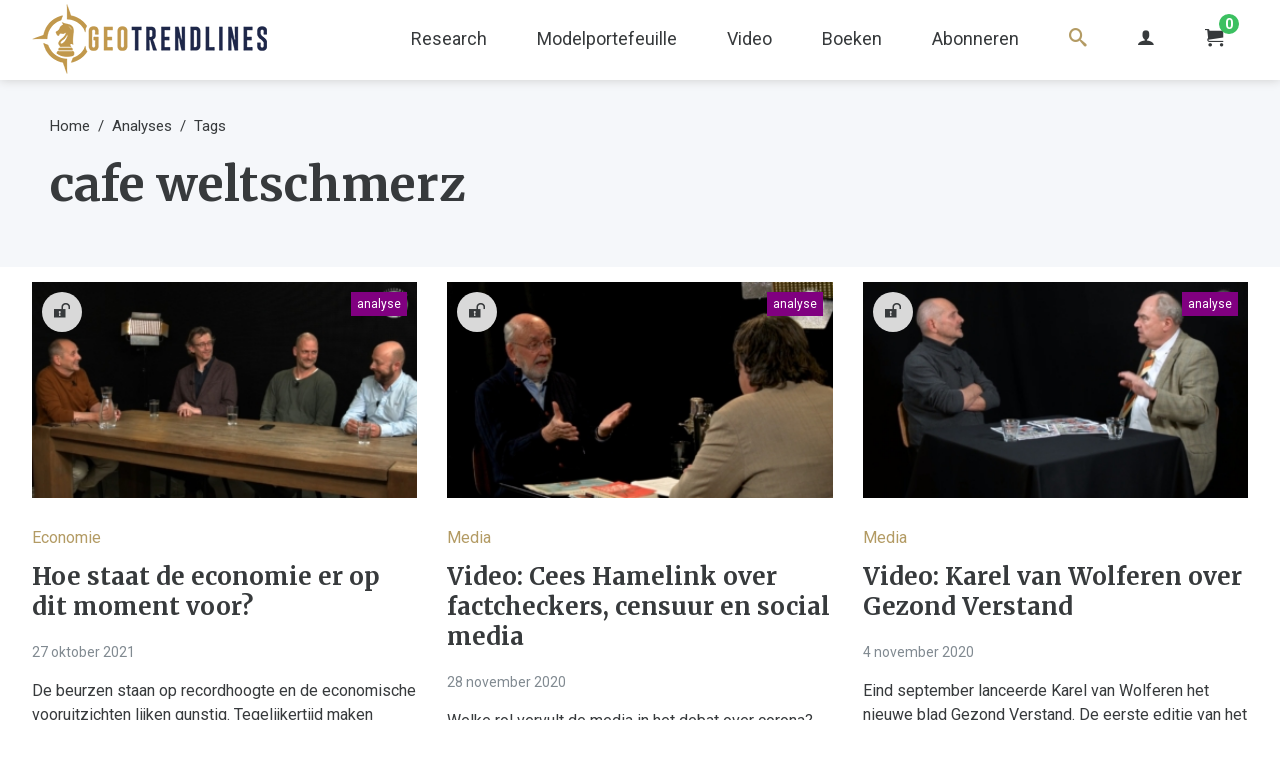

--- FILE ---
content_type: text/html; charset=UTF-8
request_url: https://geotrendlines.com/nl/analyses/tag/cafe-weltschmerz
body_size: 10573
content:
<!DOCTYPE html>
<html lang="nl">
<head>
	<meta http-equiv="X-UA-Compatible" content="IE=edge">
	<meta charset="utf-8">
	<meta name="viewport" content="width=device-width, initial-scale=1.0, viewport-fit=cover">
	<link rel="dns-prefetch" href="//d17cg9gxe23y70.cloudfront.net">
	<link rel="preconnect" href="https://fonts.googleapis.com">
	<link rel="preconnect" href="https://fonts.gstatic.com" crossorigin>
	<link href="https://fonts.googleapis.com/css2?family=Merriweather:wght@700&family=Roboto:ital,wght@0,400;0,700;1,400&display=swap" rel="stylesheet">
		<link rel="stylesheet" type="text/css" href="/css/main.css?v=20240530">
	<link rel="apple-touch-icon" sizes="180x180" href="/img/apple-touch-icon.png">
	<link rel="icon" type="image/png" sizes="32x32" href="/img/favicon-32x32.png">
	<link rel="icon" type="image/png" sizes="16x16" href="/img/favicon-16x16.png">
	<link rel="alternate" type="application/rss+xml" href="https://geotrendlines.com/nl/feed.rss">
	<link rel="alternate" type="application/atom+xml" href="https://geotrendlines.com/nl/feed.atom">
<title>cafe weltschmerz | Geotrendlines</title>
<script type="a745caf8c66cfa6e039c01e4-text/javascript">dataLayer = [];
(function(w,d,s,l,i){w[l]=w[l]||[];w[l].push({'gtm.start':
new Date().getTime(),event:'gtm.js'});var f=d.getElementsByTagName(s)[0],
j=d.createElement(s),dl=l!='dataLayer'?'&l='+l:'';j.async=true;j.src=
'https://www.googletagmanager.com/gtm.js?id='+i+dl;f.parentNode.insertBefore(j,f);
})(window,document,'script','dataLayer','GTM-PGBBXHV');
</script><meta name="keywords" content="kredietcrisis, rentestijgingen, geopolitieke macht, monetair/financiële gebeurtenissen, vermogensbeheer, beleggingsportefeuille, macrokosmos, scenario’s, energiebronnen, defensieve beleggingsproducten">
<meta name="description" content="Al geruime tijd waarschuwen wij de abonnees van Geotrendlines voor een kredietcrisis die zijn weerga niet kent. De reden is dat ons door schulden…">
<meta name="referrer" content="no-referrer-when-downgrade">
<meta name="robots" content="all">
<meta content="100040696396652" property="fb:profile_id">
<meta content="nl" property="og:locale">
<meta content="Geotrendlines" property="og:site_name">
<meta content="website" property="og:type">
<meta content="https://geotrendlines.com/nl/analyses/tag/cafe-weltschmerz" property="og:url">
<meta content="cafe weltschmerz" property="og:title">
<meta content="Al geruime tijd waarschuwen wij de abonnees van Geotrendlines voor een kredietcrisis die zijn weerga niet kent. De reden is dat ons door schulden…" property="og:description">
<meta content="https://d17cg9gxe23y70.cloudfront.net/_1200x630_crop_center-center_82_none/DRUK_160x227mm_Omslag_Van-Goud-tot-Bitcoin3.jpg?mtime=1699541973" property="og:image">
<meta content="1200" property="og:image:width">
<meta content="630" property="og:image:height">
<meta content="Geotrendlines: Kompas voor beleggers in onzekere tijden" property="og:image:alt">
<meta name="twitter:card" content="summary">
<meta name="twitter:site" content="@geotrendlines">
<meta name="twitter:creator" content="@geotrendlines">
<meta name="twitter:title" content="cafe weltschmerz | Geotrendlines">
<meta name="twitter:description" content="Al geruime tijd waarschuwen wij de abonnees van Geotrendlines voor een kredietcrisis die zijn weerga niet kent. De reden is dat ons door schulden…">
<meta name="twitter:image" content="https://d17cg9gxe23y70.cloudfront.net/_800x800_crop_center-center_82_none/DRUK_160x227mm_Omslag_Van-Goud-tot-Bitcoin3.jpg?mtime=1699541973">
<meta name="twitter:image:width" content="800">
<meta name="twitter:image:height" content="800">
<meta name="twitter:image:alt" content="Geotrendlines: Kompas voor beleggers in onzekere tijden">
<link href="https://geotrendlines.com/nl/analyses/tag/cafe-weltschmerz" rel="canonical">
<link href="https://geotrendlines.com/nl" rel="home"></head>
<body><noscript><iframe src="https://www.googletagmanager.com/ns.html?id=GTM-PGBBXHV"
height="0" width="0" style="display:none;visibility:hidden"></iframe></noscript>

			<header class="global-nav">
		<div class="center-wrapper logo-nav-wrapper">
			<a class="main-logo-wrapper" href="https://geotrendlines.com/nl/">
				<img class="main-logo" src="/img/logo-geotrendlines.png" srcset="/img/logo-geotrendlines@2x.png 2x" alt="Geotrendlines">
			</a>
											<ul class="global-nav-list">
																	<li class="first">
							<a class="global-nav-list-link" href="/nl/research">
																	Research
															</a>
															<ul class="global-sub-nav-list">
																					<li>
							<a class="global-nav-list-link is-active" href="/nl/analyses">
																	Analyses
															</a>
													</li>
																	<li>
							<a class="global-nav-list-link" href="/nl/portefeuille/updates">
																	Portefeuille updates
															</a>
													</li>
																	<li>
							<a class="global-nav-list-link" href="/nl/boardroomcalls">
																	Boardroomcalls
															</a>
													</li>
																	<li>
							<a class="global-nav-list-link" href="https://geotrendlines.com/nl/nieuws">
																	Nieuws
															</a>
													</li>
													</ul>
													</li>
																	<li>
							<a class="global-nav-list-link" href="/nl/portefeuille">
																	Modelportefeuille
															</a>
													</li>
																	<li>
							<a class="global-nav-list-link" href="/nl/video">
																	Video
															</a>
													</li>
																	<li>
							<a class="global-nav-list-link" href="/nl/boeken">
																	Boeken
															</a>
													</li>
																	<li>
							<a class="global-nav-list-link" href="/nl/abonneren">
																	Abonneren
															</a>
													</li>
																	<li>
							<a class="global-nav-list-link search-link" href="/nl/zoeken">
																	<i class="icon icon-search"></i>
															</a>
													</li>
										<li>
						<a class="global-nav-list-link" href="https://geotrendlines.com/nl/mijn-account">
							<i class="icon icon-user"></i>
						</a>
					</li>
					<li>
						<a class="global-nav-list-link" id="enupal-stripe-cart" href="#">
							<i class="icon icon-cart"></i>
							<span class="cart-badge">
								<span class="cart-badge-count" id="lblCartCount" data-cart-render="item_count">0</span>
							</span>
						</a>
					</li>
				</ul>
				<div class="c-burger js-mobile-navigation__open"></div>
					</div>
					<nav class="o-mobile-navigation js-mobile-navigation">
				<div class="o-mobile-navigation__wrapper">
					<a class="o-mobile-navigation__close js-mobile-navigation__close" href="#"><i class="icon icon-cross"></i></a>
					<div class="o-mobile-navigation__section">
						<ul class="o-mobile-navigation__nav"> 
																							<li class="o-mobile-navigation__nav-item">
									<a class="" href="/nl/research">Research</a>
																			<ul class="">
																											<li class="o-mobile-navigation__nav-item">
									<a class=" is-active" href="/nl/analyses">Analyses</a>
																	</li>
																							<li class="o-mobile-navigation__nav-item">
									<a class="" href="/nl/portefeuille/updates">Portefeuille updates</a>
																	</li>
																							<li class="o-mobile-navigation__nav-item">
									<a class="" href="/nl/boardroomcalls">Boardroomcalls</a>
																	</li>
																							<li class="o-mobile-navigation__nav-item">
									<a class="" href="https://geotrendlines.com/nl/nieuws">Nieuws</a>
																	</li>
																	</ul>
																	</li>
																							<li class="o-mobile-navigation__nav-item">
									<a class="" href="/nl/portefeuille">Modelportefeuille</a>
																	</li>
																							<li class="o-mobile-navigation__nav-item">
									<a class="" href="/nl/video">Video</a>
																	</li>
																							<li class="o-mobile-navigation__nav-item">
									<a class="" href="/nl/boeken">Boeken</a>
																	</li>
																							<li class="o-mobile-navigation__nav-item">
									<a class="" href="/nl/abonneren">Abonneren</a>
																	</li>
																							<li class="o-mobile-navigation__nav-item">
									<a class="" href="/nl/zoeken">Zoeken</a>
																	</li>
														<li class="o-mobile-navigation__nav-item">
								<a class="" href="https://geotrendlines.com/nl/mijn-account">
									Mijn account <i class="icon icon-user"></i>
								</a>
							</li>
						</ul>
					</div>
				</div>
			</nav><!-- // .o-mobile-navigation -->
			</header><!-- // .global-nav -->
	<div class="main-content" id="main">
		
		
	<div class="bar-heading">
					<div class="center-wrapper">
				<ol class="breadcrumbs">
					<li><a class="breadcrumbs-link" href="https://geotrendlines.com/nl/">Home</a></li>
					<li><a class="breadcrumbs-link" href="https://geotrendlines.com/nl/analyses">Analyses</a></li>
					<li><a class="breadcrumbs-link" href="https://geotrendlines.com/nl/analyses/tags">Tags</a></li>
				</ol>
				<h1 class="page-title small-margin">cafe weltschmerz</h1>
			</div>
			</div>
	<div class="center-wrapper">
				<div class="grid">
							<div class="generic-padding">
								<div class="article-listing vertical">
	<div class="article-listing-media">
				<span class="article-open-indicator unlocked">
			<i class="icon icon-unlocked"></i>
		</span>
							<span class="entry-type-indicator analyses">analyse</span>
				<a href="https://geotrendlines.com/nl/analyses/hoe-staat-de-economie-er-op-dit-moment-voor" class="image-link">
											<img width="223" height="125"
					 alt="Hoe staat de economie er op dit moment voor?"
					 					 	class="article-thumb-image lazy" 
					 	src="/img/blank.gif"
					 	data-src="https://d17cg9gxe23y70.cloudfront.net/_358x201_crop_center-center_100_line/weltschmerz-sander-boon.jpg"
					 					 >
					</a>
	</div>
	<div class="article-listing-text">
					<a class="article-listing-theme" href="https://geotrendlines.com/nl/analyses/categorie/economie">
				Economie
			</a>
				<h2 class="article-listing-title">
			<a class="article-listing-text-link" href="https://geotrendlines.com/nl/analyses/hoe-staat-de-economie-er-op-dit-moment-voor">
				Hoe staat de economie er op dit moment voor?
			</a>
		</h2>
		<p class="article-listing-date">
							27 oktober 2021
					</p>
						<p><a class="article-listing-text-link" href="https://geotrendlines.com/nl/analyses/hoe-staat-de-economie-er-op-dit-moment-voor">De beurzen staan op recordhoogte en de economische vooruitzichten lijken gunstig. Tegelijkertijd maken mensen zich zorgen over de snel toenemende staatsschulden, aanhoudend lage rente en oplopende inflatie. Ook blijven centrale banken op grote...</a></p>
	</div>
	
</div>				</div>
							<div class="generic-padding">
								<div class="article-listing vertical">
	<div class="article-listing-media">
				<span class="article-open-indicator unlocked">
			<i class="icon icon-unlocked"></i>
		</span>
							<span class="entry-type-indicator analyses">analyse</span>
				<a href="https://geotrendlines.com/nl/analyses/video-cees-hamelink-over-factcheckers-censuur-en-social-media" class="image-link">
											<img width="223" height="125"
					 alt="Video: Cees Hamelink over factcheckers, censuur en social media"
					 					 	class="article-thumb-image lazy" 
					 	src="/img/blank.gif"
					 	data-src="https://d17cg9gxe23y70.cloudfront.net/_358x201_crop_center-center_100_line/cees-hamelink-weltschmerz.jpg"
					 					 >
					</a>
	</div>
	<div class="article-listing-text">
					<a class="article-listing-theme" href="https://geotrendlines.com/nl/analyses/categorie/media">
				Media
			</a>
				<h2 class="article-listing-title">
			<a class="article-listing-text-link" href="https://geotrendlines.com/nl/analyses/video-cees-hamelink-over-factcheckers-censuur-en-social-media">
				Video: Cees Hamelink over factcheckers, censuur en social media
			</a>
		</h2>
		<p class="article-listing-date">
							28 november 2020
					</p>
						<p><a class="article-listing-text-link" href="https://geotrendlines.com/nl/analyses/video-cees-hamelink-over-factcheckers-censuur-en-social-media">Welke rol vervult de media in het debat over corona? En hoe bepaalt ze welke informatie mensen te zien krijgen? In deze aflevering van Café Weltschmerz vertelt professor mediastudies, religie en cultuur Cees Hamelink over de macht van de media....</a></p>
	</div>
	
</div>				</div>
							<div class="generic-padding">
								<div class="article-listing vertical">
	<div class="article-listing-media">
				<span class="article-open-indicator unlocked">
			<i class="icon icon-unlocked"></i>
		</span>
							<span class="entry-type-indicator analyses">analyse</span>
				<a href="https://geotrendlines.com/nl/analyses/video-karel-van-wolferen-over-gezond-verstand" class="image-link">
											<img width="223" height="125"
					 alt="Video: Karel van Wolferen over Gezond Verstand"
					 					 	class="article-thumb-image lazy" 
					 	src="/img/blank.gif"
					 	data-src="https://d17cg9gxe23y70.cloudfront.net/_358x201_crop_center-center_100_line/wolferen-krefeld-weltschmerz.jpg"
					 					 >
					</a>
	</div>
	<div class="article-listing-text">
					<a class="article-listing-theme" href="https://geotrendlines.com/nl/analyses/categorie/media">
				Media
			</a>
				<h2 class="article-listing-title">
			<a class="article-listing-text-link" href="https://geotrendlines.com/nl/analyses/video-karel-van-wolferen-over-gezond-verstand">
				Video: Karel van Wolferen over Gezond Verstand
			</a>
		</h2>
		<p class="article-listing-date">
							4 november 2020
					</p>
						<p><a class="article-listing-text-link" href="https://geotrendlines.com/nl/analyses/video-karel-van-wolferen-over-gezond-verstand">Eind september lanceerde Karel van Wolferen het nieuwe blad Gezond Verstand. De eerste editie van het blad verscheen in een oplage van 1 miljoen exemplaren en deed dan ook veel stof opwaaien bij de gevestigde media en in politiek Den Haag. Hoe...</a></p>
	</div>
	
</div>				</div>
							<div class="generic-padding">
								<div class="article-listing vertical">
	<div class="article-listing-media">
				<span class="article-open-indicator unlocked">
			<i class="icon icon-unlocked"></i>
		</span>
							<span class="entry-type-indicator analyses">analyse</span>
				<a href="https://geotrendlines.com/nl/analyses/video-is-nieuwe-bankencrisis-is-onafwendbaar" class="image-link">
											<img width="223" height="125"
					 alt="Video: Is nieuwe bankencrisis onafwendbaar?"
					 					 	class="article-thumb-image lazy" 
					 	src="/img/blank.gif"
					 	data-src="https://d17cg9gxe23y70.cloudfront.net/_358x201_crop_center-center_100_line/weltschmerz-middelkoop-buitink.jpg"
					 					 >
					</a>
	</div>
	<div class="article-listing-text">
					<a class="article-listing-theme" href="https://geotrendlines.com/nl/analyses/categorie/economie">
				Economie
			</a>
				<h2 class="article-listing-title">
			<a class="article-listing-text-link" href="https://geotrendlines.com/nl/analyses/video-is-nieuwe-bankencrisis-is-onafwendbaar">
				Video: Is nieuwe bankencrisis onafwendbaar?
			</a>
		</h2>
		<p class="article-listing-date">
							8 augustus 2020
					</p>
						<p><a class="article-listing-text-link" href="https://geotrendlines.com/nl/analyses/video-is-nieuwe-bankencrisis-is-onafwendbaar">Paul Buitink en Willem Middelkoop gaan opnieuw in gesprek over de economische gevolgen van de coronacrisis en de komende noodzakelijke reset. Met name in de VS wordt de economische situatie steeds nijpender, nu de werkloosheid is opgelopen tot...</a></p>
	</div>
	
</div>				</div>
							<div class="generic-padding">
								<div class="article-listing vertical">
	<div class="article-listing-media">
				<span class="article-open-indicator unlocked">
			<i class="icon icon-unlocked"></i>
		</span>
							<span class="entry-type-indicator analyses">analyse</span>
				<a href="https://geotrendlines.com/nl/analyses/sander-boon-euro-wordt-misbruikt-voor-een-politieke-unie" class="image-link">
											<img width="223" height="125"
					 alt="Sander Boon: &#039;Euro wordt misbruikt voor een politieke unie&#039;"
					 					 	class="article-thumb-image lazy" 
					 	src="/img/blank.gif"
					 	data-src="https://d17cg9gxe23y70.cloudfront.net/_358x201_crop_center-center_100_line/weltschmerz-sanderboon.jpg"
					 					 >
					</a>
	</div>
	<div class="article-listing-text">
					<a class="article-listing-theme" href="https://geotrendlines.com/nl/analyses/categorie/geld">
				Geld
			</a>
				<h2 class="article-listing-title">
			<a class="article-listing-text-link" href="https://geotrendlines.com/nl/analyses/sander-boon-euro-wordt-misbruikt-voor-een-politieke-unie">
				Sander Boon: &#039;Euro wordt misbruikt voor een politieke unie&#039;
			</a>
		</h2>
		<p class="article-listing-date">
							4 juni 2020
					</p>
						<p><a class="article-listing-text-link" href="https://geotrendlines.com/nl/analyses/sander-boon-euro-wordt-misbruikt-voor-een-politieke-unie">De Europese centrale bank heeft zichzelf in de problemen gewerkt door staatsobligaties te gebruiken als onderpand voor het Europese financiële systeem. Dat zegt Sander Boon in een interview bij Café Weltschmerz. De ECB volgde het voorbeeld van de...</a></p>
	</div>
	
</div>				</div>
							<div class="generic-padding">
								<div class="article-listing vertical">
	<div class="article-listing-media">
				<span class="article-open-indicator unlocked">
			<i class="icon icon-unlocked"></i>
		</span>
							<span class="entry-type-indicator analyses">analyse</span>
				<a href="https://geotrendlines.com/nl/analyses/video-hulleman-en-wellens-over-het-failliet-van-de-woningmarkt" class="image-link">
											<img width="223" height="125"
					 alt="Video: Hulleman en Wellens over het failliet van de woningmarkt"
					 					 	class="article-thumb-image lazy" 
					 	src="/img/blank.gif"
					 	data-src="https://d17cg9gxe23y70.cloudfront.net/_358x201_crop_center-center_100_line/hulleman-wellens.jpg"
					 					 >
					</a>
	</div>
	<div class="article-listing-text">
					<a class="article-listing-theme" href="https://geotrendlines.com/nl/analyses/categorie/economie">
				Economie
			</a>
				<h2 class="article-listing-title">
			<a class="article-listing-text-link" href="https://geotrendlines.com/nl/analyses/video-hulleman-en-wellens-over-het-failliet-van-de-woningmarkt">
				Video: Hulleman en Wellens over het failliet van de woningmarkt
			</a>
		</h2>
		<p class="article-listing-date">
							4 maart 2020
					</p>
						<p><a class="article-listing-text-link" href="https://geotrendlines.com/nl/analyses/video-hulleman-en-wellens-over-het-failliet-van-de-woningmarkt">Arno Wellens en Sven Hulleman gaan in gesprek over het failliet van de woningmarkt. Hoe komt het dat mensen met een hoge opleiding en een goede baan vaak nog geen huis kunnen vinden? Woningen worden onbetaalbaar, enerzijds door de lage rente en...</a></p>
	</div>
	
</div>				</div>
							<div class="generic-padding">
								<div class="article-listing vertical">
	<div class="article-listing-media">
				<span class="article-open-indicator unlocked">
			<i class="icon icon-unlocked"></i>
		</span>
							<span class="entry-type-indicator analyses">analyse</span>
				<a href="https://geotrendlines.com/nl/analyses/video-wat-is-er-aan-de-hand-bij-deutsche-bank-deel-3" class="image-link">
											<img width="223" height="125"
					 alt="Video: Wat is er aan de hand bij Deutsche Bank?"
					 					 	class="article-thumb-image lazy" 
					 	src="/img/blank.gif"
					 	data-src="https://d17cg9gxe23y70.cloudfront.net/_358x201_crop_center-center_100_line/arno-wellens-deutsche-bank2.jpg"
					 					 >
					</a>
	</div>
	<div class="article-listing-text">
					<a class="article-listing-theme" href="https://geotrendlines.com/nl/analyses/categorie/economie">
				Economie
			</a>
				<h2 class="article-listing-title">
			<a class="article-listing-text-link" href="https://geotrendlines.com/nl/analyses/video-wat-is-er-aan-de-hand-bij-deutsche-bank-deel-3">
				Video: Wat is er aan de hand bij Deutsche Bank?
			</a>
		</h2>
		<p class="article-listing-date">
							28 januari 2020
					</p>
						<p><a class="article-listing-text-link" href="https://geotrendlines.com/nl/analyses/video-wat-is-er-aan-de-hand-bij-deutsche-bank-deel-3">Deutsche Bank zit al jaren in de hoek waar de klappen vallen. Op de beurs bieden beleggers slechts een kwart van de boekwaarde voor een aandeel van de bank. Hoe heeft het zo ver kunnen komen? In het derde deel van de serie over Deutsche Bank bij...</a></p>
	</div>
	
</div>				</div>
							<div class="generic-padding">
								<div class="article-listing vertical">
	<div class="article-listing-media">
				<span class="article-open-indicator unlocked">
			<i class="icon icon-unlocked"></i>
		</span>
							<span class="entry-type-indicator analyses">analyse</span>
				<a href="https://geotrendlines.com/nl/analyses/video-wat-is-er-aan-de-hand-bij-deutsche-bank" class="image-link">
											<img width="223" height="125"
					 alt="Video: Wat is er aan de hand bij Deutsche Bank?"
					 					 	class="article-thumb-image lazy" 
					 	src="/img/blank.gif"
					 	data-src="https://d17cg9gxe23y70.cloudfront.net/_358x201_crop_center-center_100_line/arno-wellens-deutsche-bank.jpg"
					 					 >
					</a>
	</div>
	<div class="article-listing-text">
					<a class="article-listing-theme" href="https://geotrendlines.com/nl/analyses/categorie/geld">
				Geld
			</a>
				<h2 class="article-listing-title">
			<a class="article-listing-text-link" href="https://geotrendlines.com/nl/analyses/video-wat-is-er-aan-de-hand-bij-deutsche-bank">
				Video: Wat is er aan de hand bij Deutsche Bank?
			</a>
		</h2>
		<p class="article-listing-date">
							17 januari 2020
					</p>
						<p><a class="article-listing-text-link" href="https://geotrendlines.com/nl/analyses/video-wat-is-er-aan-de-hand-bij-deutsche-bank">Deutsche Bank heeft de afgelopen jaren flinke klappen geïncasseerd op de beurs. Het aandeel kost op het moment van schrijven minder dan €8, waarmee de marktwaarde nog maar 25% is ten opzichte van de boekwaarde. De bank bungelt daarmee onderaan het...</a></p>
	</div>
	
</div>				</div>
							<div class="generic-padding">
								<div class="article-listing vertical">
	<div class="article-listing-media">
				<span class="article-open-indicator unlocked">
			<i class="icon icon-unlocked"></i>
		</span>
							<span class="entry-type-indicator analyses">analyse</span>
				<a href="https://geotrendlines.com/nl/analyses/klimaatakkoord-als-vorm-van-fiscale-stimulering" class="image-link">
											<img width="223" height="125"
					 alt="Analyse: Klimaatakkoord als fiscale en financiële stimulering"
					 					 	class="article-thumb-image lazy" 
					 	src="/img/blank.gif"
					 	data-src="https://d17cg9gxe23y70.cloudfront.net/_358x201_crop_center-center_100_line/Windmolens.jpg"
					 					 >
					</a>
	</div>
	<div class="article-listing-text">
					<a class="article-listing-theme" href="https://geotrendlines.com/nl/analyses/categorie/achtergrond">
				Achtergrond
			</a>
				<h2 class="article-listing-title">
			<a class="article-listing-text-link" href="https://geotrendlines.com/nl/analyses/klimaatakkoord-als-vorm-van-fiscale-stimulering">
				Analyse: Klimaatakkoord als fiscale en financiële stimulering
			</a>
		</h2>
		<p class="article-listing-date">
							15 juli 2019
					</p>
						<p><a class="article-listing-text-link" href="https://geotrendlines.com/nl/analyses/klimaatakkoord-als-vorm-van-fiscale-stimulering">Het klimaatbeleid is een verkapte vorm van fiscale en financiële stimulering die als doel heeft de economie en de banken te ondersteunen. Dat zeggen Karel van Wolferen en Sander Boon in een gesprek bij Café Weltschmerz. De energietransitie is een...</a></p>
	</div>
	
</div>				</div>
							<div class="generic-padding">
								<div class="article-listing vertical">
	<div class="article-listing-media">
				<span class="article-open-indicator unlocked">
			<i class="icon icon-unlocked"></i>
		</span>
							<span class="entry-type-indicator analyses">analyse</span>
				<a href="https://geotrendlines.com/nl/analyses/derk-jan-eppink-over-geopolitiek-in-europa" class="image-link">
											<img width="223" height="125"
					 alt="Derk Jan Eppink over geopolitiek in Europa"
					 					 	class="article-thumb-image lazy" 
					 	src="/img/blank.gif"
					 	data-src="https://d17cg9gxe23y70.cloudfront.net/_358x201_crop_center-center_100_line/eppink-weltschmerz.jpg"
					 					 >
					</a>
	</div>
	<div class="article-listing-text">
					<a class="article-listing-theme" href="https://geotrendlines.com/nl/analyses/categorie/geopolitiek">
				Geopolitiek
			</a>
				<h2 class="article-listing-title">
			<a class="article-listing-text-link" href="https://geotrendlines.com/nl/analyses/derk-jan-eppink-over-geopolitiek-in-europa">
				Derk Jan Eppink over geopolitiek in Europa
			</a>
		</h2>
		<p class="article-listing-date">
							15 mei 2019
					</p>
						<p><a class="article-listing-text-link" href="https://geotrendlines.com/nl/analyses/derk-jan-eppink-over-geopolitiek-in-europa">Hoe kan Europa zich het beste opstellen ten aanzien van grootmachten als de Verenigde Staten, Rusland en China? Volgens Derk Jan Eppink, kandidaat voor het Europees Parlement, zou Europa zich open moeten stellen voor een multipolaire wereld,...</a></p>
	</div>
	
</div>				</div>
							<div class="generic-padding">
								<div class="article-listing vertical">
	<div class="article-listing-media">
				<span class="article-open-indicator unlocked">
			<i class="icon icon-unlocked"></i>
		</span>
							<span class="entry-type-indicator analyses">analyse</span>
				<a href="https://geotrendlines.com/nl/analyses/een-andere-blik-op-rusland-marie-therese-ter-haar-en-eric-van-de-beek" class="image-link">
											<img width="223" height="125"
					 alt="Een andere blik op Rusland: Marie-Thérèse ter Haar en Eric van de Beek"
					 					 	class="article-thumb-image lazy" 
					 	src="/img/blank.gif"
					 	data-src="https://d17cg9gxe23y70.cloudfront.net/_358x201_crop_center-center_100_line/weltschmerz-mariethereseterhaar.jpg"
					 					 >
					</a>
	</div>
	<div class="article-listing-text">
					<a class="article-listing-theme" href="https://geotrendlines.com/nl/analyses/categorie/geopolitiek">
				Geopolitiek
			</a>
				<h2 class="article-listing-title">
			<a class="article-listing-text-link" href="https://geotrendlines.com/nl/analyses/een-andere-blik-op-rusland-marie-therese-ter-haar-en-eric-van-de-beek">
				Een andere blik op Rusland: Marie-Thérèse ter Haar en Eric van de Beek
			</a>
		</h2>
		<p class="article-listing-date">
							15 mei 2019
					</p>
						<p><a class="article-listing-text-link" href="https://geotrendlines.com/nl/analyses/een-andere-blik-op-rusland-marie-therese-ter-haar-en-eric-van-de-beek">Wat is er met Rusland gebeurd na het uiteenvallen van de Sovjet-Unie? En hoe komt het dat de relatie tussen het Westen en Rusland de laatste jaren zo moeizaam verloopt? Journalist Eric van de Beek sprak voor Café Weltschmerz met Marie-Thérèse ter...</a></p>
	</div>
	
</div>				</div>
							<div class="generic-padding">
								<div class="article-listing vertical">
	<div class="article-listing-media">
				<span class="article-open-indicator unlocked">
			<i class="icon icon-unlocked"></i>
		</span>
							<span class="entry-type-indicator analyses">analyse</span>
				<a href="https://geotrendlines.com/nl/analyses/hoe-moeten-we-verder-met-europa" class="image-link">
											<img width="223" height="125"
					 alt="Hoe moeten we verder met Europa?"
					 					 	class="article-thumb-image lazy" 
					 	src="/img/blank.gif"
					 	data-src="https://d17cg9gxe23y70.cloudfront.net/_358x201_crop_center-center_100_line/weltschmerz-eppink-lukassen.jpg"
					 					 >
					</a>
	</div>
	<div class="article-listing-text">
					<a class="article-listing-theme" href="https://geotrendlines.com/nl/analyses/categorie/maatschappij">
				Maatschappij
			</a>
				<h2 class="article-listing-title">
			<a class="article-listing-text-link" href="https://geotrendlines.com/nl/analyses/hoe-moeten-we-verder-met-europa">
				Hoe moeten we verder met Europa?
			</a>
		</h2>
		<p class="article-listing-date">
							9 mei 2019
					</p>
						<p><a class="article-listing-text-link" href="https://geotrendlines.com/nl/analyses/hoe-moeten-we-verder-met-europa">Hoe moeten we verder met Europa? Is verdere integratie de enige levensvatbare optie, of zijn er andere manieren op de Europese samenwerking vorm te geven? En is de vrees voor een Europese superstaat terecht? Sid Lukassen en Derk Jan Eppink praten...</a></p>
	</div>
	
</div>				</div>
							<div class="generic-padding">
								<div class="article-listing vertical">
	<div class="article-listing-media">
				<span class="article-open-indicator unlocked">
			<i class="icon icon-unlocked"></i>
		</span>
							<span class="entry-type-indicator analyses">analyse</span>
				<a href="https://geotrendlines.com/nl/analyses/karel-van-wolferen-over-de-relatie-tussen-europa-en-rusland" class="image-link">
											<img width="223" height="125"
					 alt="Karel van Wolferen over de relatie tussen Europa en Rusland"
					 					 	class="article-thumb-image lazy" 
					 	src="/img/blank.gif"
					 	data-src="https://d17cg9gxe23y70.cloudfront.net/_358x201_crop_center-center_100_line/weltschmerz-karel-van-wolferen.jpg"
					 					 >
					</a>
	</div>
	<div class="article-listing-text">
					<a class="article-listing-theme" href="https://geotrendlines.com/nl/analyses/categorie/geopolitiek">
				Geopolitiek
			</a>
				<h2 class="article-listing-title">
			<a class="article-listing-text-link" href="https://geotrendlines.com/nl/analyses/karel-van-wolferen-over-de-relatie-tussen-europa-en-rusland">
				Karel van Wolferen over de relatie tussen Europa en Rusland
			</a>
		</h2>
		<p class="article-listing-date">
							26 april 2019
					</p>
						<p><a class="article-listing-text-link" href="https://geotrendlines.com/nl/analyses/karel-van-wolferen-over-de-relatie-tussen-europa-en-rusland">Hoe komt het dat de relatie tussen Europa en Rusland zo moeizaam verloopt? Of is dat slechts een beeld in de media wat niet overeenkomt met de werkelijkheid? Oud-minister van Defensie Hans Hillen interviewt Karel van Wolferen over de moeizame...</a></p>
	</div>
	
</div>				</div>
							<div class="generic-padding">
								<div class="article-listing vertical">
	<div class="article-listing-media">
				<span class="article-open-indicator unlocked">
			<i class="icon icon-unlocked"></i>
		</span>
							<span class="entry-type-indicator analyses">analyse</span>
				<a href="https://geotrendlines.com/nl/analyses/video-kees-van-der-pijl-en-karel-van-wolferen" class="image-link">
											<img width="223" height="125"
					 alt="Video: Kees van der Pijl en Karel van Wolferen"
					 					 	class="article-thumb-image lazy" 
					 	src="/img/blank.gif"
					 	data-src="https://d17cg9gxe23y70.cloudfront.net/_358x201_crop_center-center_100_line/wolferen-van-der-pijl.jpg"
					 					 >
					</a>
	</div>
	<div class="article-listing-text">
					<a class="article-listing-theme" href="https://geotrendlines.com/nl/analyses/categorie/geopolitiek">
				Geopolitiek
			</a>
				<h2 class="article-listing-title">
			<a class="article-listing-text-link" href="https://geotrendlines.com/nl/analyses/video-kees-van-der-pijl-en-karel-van-wolferen">
				Video: Kees van der Pijl en Karel van Wolferen
			</a>
		</h2>
		<p class="article-listing-date">
							28 januari 2019
					</p>
						<p><a class="article-listing-text-link" href="https://geotrendlines.com/nl/analyses/video-kees-van-der-pijl-en-karel-van-wolferen">Karel van Wolferen en Kees van der Pijl bespreken in deze aflevering van Café Weltschmerz de laatste maatschappelijke en geopolitieke ontwikkelingen. Een gesprek over de machtsconcentratie binnen het medialandschap, de vermeende dreiging vanuit...</a></p>
	</div>
	
</div>				</div>
							<div class="generic-padding">
								<div class="article-listing vertical">
	<div class="article-listing-media">
				<span class="article-open-indicator unlocked">
			<i class="icon icon-unlocked"></i>
		</span>
							<span class="entry-type-indicator analyses">analyse</span>
				<a href="https://geotrendlines.com/nl/analyses/sander-boon-en-frank-karsten-over-democratie" class="image-link">
											<img width="223" height="125"
					 alt="Sander Boon en Frank Karsten over democratie"
					 					 	class="article-thumb-image lazy" 
					 	src="/img/blank.gif"
					 	data-src="https://d17cg9gxe23y70.cloudfront.net/_358x201_crop_center-center_100_line/democratie-karsten.jpg"
					 					 >
					</a>
	</div>
	<div class="article-listing-text">
					<a class="article-listing-theme" href="https://geotrendlines.com/nl/analyses/categorie/maatschappij">
				Maatschappij
			</a>
				<h2 class="article-listing-title">
			<a class="article-listing-text-link" href="https://geotrendlines.com/nl/analyses/sander-boon-en-frank-karsten-over-democratie">
				Sander Boon en Frank Karsten over democratie
			</a>
		</h2>
		<p class="article-listing-date">
							29 oktober 2018
					</p>
						<p><a class="article-listing-text-link" href="https://geotrendlines.com/nl/analyses/sander-boon-en-frank-karsten-over-democratie">Democratie wordt gezien als de meest gewenste manier om een samenleving te besturen, maar ook deze vorm van bestuur kent een aantal grote nadelen. Bij een democratie probeert iedereen te leven op andermans kosten, waardoor individuen en groepen...</a></p>
	</div>
	
</div>				</div>
							<div class="generic-padding">
								<div class="article-listing vertical">
	<div class="article-listing-media">
				<span class="article-open-indicator unlocked">
			<i class="icon icon-unlocked"></i>
		</span>
							<span class="entry-type-indicator analyses">analyse</span>
				<a href="https://geotrendlines.com/nl/analyses/verenigde-staten-proberen-duurzame-relatie-tussen-europa-en-rusland-te-verhinderen" class="image-link">
											<img width="223" height="125"
					 alt="&quot;Verenigde Staten proberen duurzame relatie tussen Europa en Rusland te verhinderen&quot;"
					 					 	class="article-thumb-image lazy" 
					 	src="/img/blank.gif"
					 	data-src="https://d17cg9gxe23y70.cloudfront.net/_358x201_crop_center-center_100_line/weltschmerz-vanderpijl-houcke.jpg"
					 					 >
					</a>
	</div>
	<div class="article-listing-text">
					<a class="article-listing-theme" href="https://geotrendlines.com/nl/analyses/categorie/geopolitiek">
				Geopolitiek
			</a>
				<h2 class="article-listing-title">
			<a class="article-listing-text-link" href="https://geotrendlines.com/nl/analyses/verenigde-staten-proberen-duurzame-relatie-tussen-europa-en-rusland-te-verhinderen">
				&quot;Verenigde Staten proberen duurzame relatie tussen Europa en Rusland te verhinderen&quot;
			</a>
		</h2>
		<p class="article-listing-date">
							23 oktober 2018
					</p>
						<p><a class="article-listing-text-link" href="https://geotrendlines.com/nl/analyses/verenigde-staten-proberen-duurzame-relatie-tussen-europa-en-rusland-te-verhinderen">De Verenigde Staten willen niet dat Europa een duurzame relatie ontwikkelt met Rusland, omdat het Euraziatische continent dan een bedreiging kan vormen voor de machtspositie van de Verenigde Staten. Dat zegt Kees van der Pijl, emeritus hoogleraar...</a></p>
	</div>
	
</div>				</div>
							<div class="generic-padding">
								<div class="article-listing vertical">
	<div class="article-listing-media">
				<span class="article-open-indicator unlocked">
			<i class="icon icon-unlocked"></i>
		</span>
							<span class="entry-type-indicator analyses">analyse</span>
				<a href="https://geotrendlines.com/nl/analyses/wim-boonstra-geldcreatie-in-handen-van-overheid-is-geen-goed-idee" class="image-link">
											<img width="223" height="125"
					 alt="Wim Boonstra: &quot;Geldcreatie in handen van overheid is geen goed idee&quot;"
					 					 	class="article-thumb-image lazy" 
					 	src="/img/blank.gif"
					 	data-src="https://d17cg9gxe23y70.cloudfront.net/_358x201_crop_center-center_100_line/wim-boonstra-weltschmerz.jpg"
					 					 >
					</a>
	</div>
	<div class="article-listing-text">
					<a class="article-listing-theme" href="https://geotrendlines.com/nl/analyses/categorie/economie">
				Economie
			</a>
				<h2 class="article-listing-title">
			<a class="article-listing-text-link" href="https://geotrendlines.com/nl/analyses/wim-boonstra-geldcreatie-in-handen-van-overheid-is-geen-goed-idee">
				Wim Boonstra: &quot;Geldcreatie in handen van overheid is geen goed idee&quot;
			</a>
		</h2>
		<p class="article-listing-date">
							14 oktober 2018
					</p>
						<p><a class="article-listing-text-link" href="https://geotrendlines.com/nl/analyses/wim-boonstra-geldcreatie-in-handen-van-overheid-is-geen-goed-idee">Afgelopen zomer publiceerde econoom Wim Boonstra een nieuw boek getiteld &#039;Geld, wat is het, wat doet het en waar komt het vandaan?&#039;. In dit boek legt hij uit hoe geldcreatie in ons huidige geldsysteem werkt en hoe dat afwijkt van eerdere...</a></p>
	</div>
	
</div>				</div>
							<div class="generic-padding">
								<div class="article-listing vertical">
	<div class="article-listing-media">
				<span class="article-open-indicator unlocked">
			<i class="icon icon-unlocked"></i>
		</span>
							<span class="entry-type-indicator analyses">analyse</span>
				<a href="https://geotrendlines.com/nl/analyses/video-karel-wolferen-en-kees-pijl-media-en-nepnieuws" class="image-link">
											<img width="223" height="125"
					 alt="Video: Karel van Wolferen en Kees van der Pijl over media en nepnieuws"
					 					 	class="article-thumb-image lazy" 
					 	src="/img/blank.gif"
					 	data-src="https://d17cg9gxe23y70.cloudfront.net/_358x201_crop_center-center_100_line/weltschmerz-wolferen-vanderpijl.jpg"
					 					 >
					</a>
	</div>
	<div class="article-listing-text">
					<a class="article-listing-theme" href="https://geotrendlines.com/nl/analyses/categorie/media">
				Media
			</a>
				<h2 class="article-listing-title">
			<a class="article-listing-text-link" href="https://geotrendlines.com/nl/analyses/video-karel-wolferen-en-kees-pijl-media-en-nepnieuws">
				Video: Karel van Wolferen en Kees van der Pijl over media en nepnieuws
			</a>
		</h2>
		<p class="article-listing-date">
							25 september 2018
					</p>
						<p><a class="article-listing-text-link" href="https://geotrendlines.com/nl/analyses/video-karel-wolferen-en-kees-pijl-media-en-nepnieuws">Het medialandschap verandert razendsnel door de opkomst van talloze weblogs en nieuwssites op het internet. De gevestigde media worstelen met deze verandering, omdat ze minder controle hebben op het verhaal dat mensen dagelijks te lezen krijgen....</a></p>
	</div>
	
</div>				</div>
							<div class="generic-padding">
								<div class="article-listing vertical">
	<div class="article-listing-media">
				<span class="article-open-indicator unlocked">
			<i class="icon icon-unlocked"></i>
		</span>
							<span class="entry-type-indicator analyses">analyse</span>
				<a href="https://geotrendlines.com/nl/analyses/navo-maakt-zelfstandig-europees-buitenlands-beleid-onmogelijk" class="image-link">
											<img width="223" height="125"
					 alt="&#039;NAVO maakt zelfstandig Europees buitenlands beleid onmogelijk&#039;"
					 					 	class="article-thumb-image lazy" 
					 	src="/img/blank.gif"
					 	data-src="https://d17cg9gxe23y70.cloudfront.net/_358x201_crop_center-center_100_line/wolferen-vanderpijl.jpg"
					 					 >
					</a>
	</div>
	<div class="article-listing-text">
					<a class="article-listing-theme" href="https://geotrendlines.com/nl/analyses/categorie/geopolitiek">
				Geopolitiek
			</a>
				<h2 class="article-listing-title">
			<a class="article-listing-text-link" href="https://geotrendlines.com/nl/analyses/navo-maakt-zelfstandig-europees-buitenlands-beleid-onmogelijk">
				&#039;NAVO maakt zelfstandig Europees buitenlands beleid onmogelijk&#039;
			</a>
		</h2>
		<p class="article-listing-date">
							16 mei 2018
					</p>
						<p><a class="article-listing-text-link" href="https://geotrendlines.com/nl/analyses/navo-maakt-zelfstandig-europees-buitenlands-beleid-onmogelijk">Als je een defensiebeleid deelt met anderen kun je niet een onafhankelijk buitenlands beleid hebben en daarom maakt de NAVO het voor Europa als geheel onmogelijk een eigen positie te formuleren ten aanzien van de rest van de wereld. Dat maakt...</a></p>
	</div>
	
</div>				</div>
							<div class="generic-padding">
								<div class="article-listing vertical">
	<div class="article-listing-media">
				<span class="article-open-indicator unlocked">
			<i class="icon icon-unlocked"></i>
		</span>
							<span class="entry-type-indicator analyses">analyse</span>
				<a href="https://geotrendlines.com/nl/analyses/sander-boon-gebrek-aan-economische-kennis-politici-is-zorgelijk" class="image-link">
											<img width="223" height="125"
					 alt="Sander Boon: &quot;Gebrek aan economische kennis bij politici is zorgelijk&quot;"
					 					 	class="article-thumb-image lazy" 
					 	src="/img/blank.gif"
					 	data-src="https://d17cg9gxe23y70.cloudfront.net/_358x201_crop_center-center_100_line/sander-boon-weltschmerz.jpg"
					 					 >
					</a>
	</div>
	<div class="article-listing-text">
					<a class="article-listing-theme" href="https://geotrendlines.com/nl/analyses/categorie/achtergrond">
				Achtergrond
			</a>
				<h2 class="article-listing-title">
			<a class="article-listing-text-link" href="https://geotrendlines.com/nl/analyses/sander-boon-gebrek-aan-economische-kennis-politici-is-zorgelijk">
				Sander Boon: &quot;Gebrek aan economische kennis bij politici is zorgelijk&quot;
			</a>
		</h2>
		<p class="article-listing-date">
							5 mei 2018
					</p>
						<p><a class="article-listing-text-link" href="https://geotrendlines.com/nl/analyses/sander-boon-gebrek-aan-economische-kennis-politici-is-zorgelijk">De grondslag onder ons geldsysteem is de wens van politici om meer geld uit te kunnen geven dan ze via belastingen kunnen innen. Met allerlei goede bedoelingen hebben ze de discipline van monetair goud langzaam maar zeker uit het geldsysteem...</a></p>
	</div>
	
</div>				</div>
							<div class="generic-padding">
								<div class="article-listing vertical">
	<div class="article-listing-media">
				<span class="article-open-indicator unlocked">
			<i class="icon icon-unlocked"></i>
		</span>
							<span class="entry-type-indicator analyses">analyse</span>
				<a href="https://geotrendlines.com/nl/analyses/bijna-elke-oorlog-begint-nepnieuws" class="image-link">
											<img width="223" height="125"
					 alt="&#039;Bijna elke oorlog begint met nepnieuws&#039;"
					 					 	class="article-thumb-image lazy" 
					 	src="/img/blank.gif"
					 	data-src="https://d17cg9gxe23y70.cloudfront.net/_358x201_crop_center-center_100_line/weltschmerz-novini.jpg"
					 					 >
					</a>
	</div>
	<div class="article-listing-text">
					<a class="article-listing-theme" href="https://geotrendlines.com/nl/analyses/categorie/media">
				Media
			</a>
				<h2 class="article-listing-title">
			<a class="article-listing-text-link" href="https://geotrendlines.com/nl/analyses/bijna-elke-oorlog-begint-nepnieuws">
				&#039;Bijna elke oorlog begint met nepnieuws&#039;
			</a>
		</h2>
		<p class="article-listing-date">
							17 april 2018
					</p>
						<p><a class="article-listing-text-link" href="https://geotrendlines.com/nl/analyses/bijna-elke-oorlog-begint-nepnieuws">Sinds de Amerikaanse presidentsverkiezingen wordt er veel gesproken over &#039;nepnieuws&#039;, een verzamelnaam voor allerlei uitingen in de media die de publieke opinie kunnen beïnvloeden. Zo zou president Trump zijn overwinning op Clinton mede te danken...</a></p>
	</div>
	
</div>				</div>
							<div class="generic-padding">
								<div class="article-listing vertical">
	<div class="article-listing-media">
				<span class="article-open-indicator unlocked">
			<i class="icon icon-unlocked"></i>
		</span>
							<span class="entry-type-indicator analyses">analyse</span>
				<a href="https://geotrendlines.com/nl/analyses/karel-wolferen-zonder-verenigde-staten-geen-oorlog-syrie" class="image-link">
											<img width="223" height="125"
					 alt="Karel van Wolferen: &quot;Zonder de Verenigde Staten geen oorlog in Syrië&quot;"
					 					 	class="article-thumb-image lazy" 
					 	src="/img/blank.gif"
					 	data-src="https://d17cg9gxe23y70.cloudfront.net/_358x201_crop_center-center_100_line/weltschmerz-wolferen-houcke.jpg"
					 					 >
					</a>
	</div>
	<div class="article-listing-text">
					<a class="article-listing-theme" href="https://geotrendlines.com/nl/analyses/categorie/geopolitiek">
				Geopolitiek
			</a>
				<h2 class="article-listing-title">
			<a class="article-listing-text-link" href="https://geotrendlines.com/nl/analyses/karel-wolferen-zonder-verenigde-staten-geen-oorlog-syrie">
				Karel van Wolferen: &quot;Zonder de Verenigde Staten geen oorlog in Syrië&quot;
			</a>
		</h2>
		<p class="article-listing-date">
							2 april 2018
					</p>
						<p><a class="article-listing-text-link" href="https://geotrendlines.com/nl/analyses/karel-wolferen-zonder-verenigde-staten-geen-oorlog-syrie">Zonder inmenging van de Verenigde Staten was er geen oorlog geweest in Syrië, zo concludeert Karel van Wolferen in een tweedelig gesprek met Stan van Houcke bij Café Weltschmerz. Had de Amerikaanse regering zich er niet mee bemoeid, dan was de...</a></p>
	</div>
	
</div>				</div>
							<div class="generic-padding">
								<div class="article-listing vertical">
	<div class="article-listing-media">
				<span class="article-open-indicator unlocked">
			<i class="icon icon-unlocked"></i>
		</span>
							<span class="entry-type-indicator analyses">analyse</span>
				<a href="https://geotrendlines.com/nl/analyses/herstelt-rusland-machtsbalans-nieuwe-kernwapens" class="image-link">
											<img width="223" height="125"
					 alt="Herstelt Rusland de machtsbalans met nieuwe kernwapens?"
					 					 	class="article-thumb-image lazy" 
					 	src="/img/blank.gif"
					 	data-src="https://d17cg9gxe23y70.cloudfront.net/_358x201_crop_center-center_100_line/weltschmerz-banner.jpg"
					 					 >
					</a>
	</div>
	<div class="article-listing-text">
					<a class="article-listing-theme" href="https://geotrendlines.com/nl/analyses/categorie/geopolitiek">
				Geopolitiek
			</a>
				<h2 class="article-listing-title">
			<a class="article-listing-text-link" href="https://geotrendlines.com/nl/analyses/herstelt-rusland-machtsbalans-nieuwe-kernwapens">
				Herstelt Rusland de machtsbalans met nieuwe kernwapens?
			</a>
		</h2>
		<p class="article-listing-date">
							16 maart 2018
					</p>
						<p><a class="article-listing-text-link" href="https://geotrendlines.com/nl/analyses/herstelt-rusland-machtsbalans-nieuwe-kernwapens">Rusland probeert met de ontwikkeling van nieuwe supersonische raketten de militaire machtsbalans in de wereld te herstellen, maar de onthulling van deze wapens werd in de Westerse media vooral uitgelegd als een soort wraakactie van Poetin en een...</a></p>
	</div>
	
</div>				</div>
							<div class="generic-padding">
								<div class="article-listing vertical">
	<div class="article-listing-media">
				<span class="article-open-indicator unlocked">
			<i class="icon icon-unlocked"></i>
		</span>
							<span class="entry-type-indicator analyses">analyse</span>
				<a href="https://geotrendlines.com/nl/analyses/stan-houcke-en-kees-pijl-media-en-politiek" class="image-link">
											<img width="223" height="125"
					 alt="Stan van Houcke en Kees van der Pijl over media en politiek"
					 					 	class="article-thumb-image lazy" 
					 	src="/img/blank.gif"
					 	data-src="https://d17cg9gxe23y70.cloudfront.net/_358x201_crop_center-center_100_line/weltschmerz-video.jpg"
					 					 >
					</a>
	</div>
	<div class="article-listing-text">
					<a class="article-listing-theme" href="https://geotrendlines.com/nl/analyses/categorie/media">
				Media
			</a>
				<h2 class="article-listing-title">
			<a class="article-listing-text-link" href="https://geotrendlines.com/nl/analyses/stan-houcke-en-kees-pijl-media-en-politiek">
				Stan van Houcke en Kees van der Pijl over media en politiek
			</a>
		</h2>
		<p class="article-listing-date">
							17 februari 2018
					</p>
						<p><a class="article-listing-text-link" href="https://geotrendlines.com/nl/analyses/stan-houcke-en-kees-pijl-media-en-politiek">Café Weltschmerz nodigde Stan van Houcke en Kees van der Pijl uit om te praten over de laatste ontwikkelingen op het gebied van politiek, geopolitiek en media. Dat leverde een uitvoerig gesprek op over nepnieuws en propaganda en over hoe politiek...</a></p>
	</div>
	
</div>				</div>
							<div class="generic-padding">
								<div class="article-listing vertical">
	<div class="article-listing-media">
				<span class="article-open-indicator unlocked">
			<i class="icon icon-unlocked"></i>
		</span>
							<span class="entry-type-indicator analyses">analyse</span>
				<a href="https://geotrendlines.com/nl/analyses/video-stan-houcke-en-cees-hamelink-media" class="image-link">
											<img width="223" height="125"
					 alt="Video: Stan van Houcke en Cees Hamelink over de media"
					 					 	class="article-thumb-image lazy" 
					 	src="/img/blank.gif"
					 	data-src="https://d17cg9gxe23y70.cloudfront.net/_358x201_crop_center-center_100_line/weltschmerz-media.jpg"
					 					 >
					</a>
	</div>
	<div class="article-listing-text">
					<a class="article-listing-theme" href="https://geotrendlines.com/nl/analyses/categorie/media">
				Media
			</a>
				<h2 class="article-listing-title">
			<a class="article-listing-text-link" href="https://geotrendlines.com/nl/analyses/video-stan-houcke-en-cees-hamelink-media">
				Video: Stan van Houcke en Cees Hamelink over de media
			</a>
		</h2>
		<p class="article-listing-date">
							30 januari 2018
					</p>
						<p><a class="article-listing-text-link" href="https://geotrendlines.com/nl/analyses/video-stan-houcke-en-cees-hamelink-media">Waarom neemt de media bepaalde verhalen over zonder eerst te onderzoeken of iets wel echt waar is? En waarom krijgen sommige onderwerpen heel veel aandacht, terwijl andere vrijwel niet of helemaal niet in de massamedia te zien zijn? En vervult de...</a></p>
	</div>
	
</div>				</div>
							<div class="generic-padding">
								<div class="article-listing vertical">
	<div class="article-listing-media">
				<span class="article-open-indicator unlocked">
			<i class="icon icon-unlocked"></i>
		</span>
							<span class="entry-type-indicator analyses">analyse</span>
				<a href="https://geotrendlines.com/nl/analyses/video-hoe-werkt-target2-betalingssysteem" class="image-link">
											<img width="223" height="125"
					 alt="Video: Hoe werkt het TARGET2 betalingssysteem?"
					 					 	class="article-thumb-image lazy" 
					 	src="/img/blank.gif"
					 	data-src="https://d17cg9gxe23y70.cloudfront.net/_358x201_crop_center-center_100_line/weltschmerz-target2.jpg"
					 					 >
					</a>
	</div>
	<div class="article-listing-text">
					<a class="article-listing-theme" href="https://geotrendlines.com/nl/analyses/categorie/geld">
				Geld
			</a>
				<h2 class="article-listing-title">
			<a class="article-listing-text-link" href="https://geotrendlines.com/nl/analyses/video-hoe-werkt-target2-betalingssysteem">
				Video: Hoe werkt het TARGET2 betalingssysteem?
			</a>
		</h2>
		<p class="article-listing-date">
							20 november 2017
					</p>
						<p><a class="article-listing-text-link" href="https://geotrendlines.com/nl/analyses/video-hoe-werkt-target2-betalingssysteem">In deze aflevering van Café Weltschmerz praten Paul Buitink en Thomas Bollen over de rol van het TARGET2 systeem binnen de Eurozone. Dit interbancaire betalingssysteem is ontworpen om de geldstromen binnen de muntunie te optimaliseren, omdat het...</a></p>
	</div>
	
</div>				</div>
							<div class="generic-padding">
								<div class="article-listing vertical">
	<div class="article-listing-media">
				<span class="article-open-indicator unlocked">
			<i class="icon icon-unlocked"></i>
		</span>
							<span class="entry-type-indicator analyses">analyse</span>
				<a href="https://geotrendlines.com/nl/analyses/video-karel-wolferen-pieter-omtzigt-en-nrc" class="image-link">
											<img width="223" height="125"
					 alt="Video: Karel van Wolferen over Pieter Omtzigt en het NRC"
					 					 	class="article-thumb-image lazy" 
					 	src="/img/blank.gif"
					 	data-src="https://d17cg9gxe23y70.cloudfront.net/_358x201_crop_center-center_100_line/karel-van-wolferen.jpg"
					 					 >
					</a>
	</div>
	<div class="article-listing-text">
					<a class="article-listing-theme" href="https://geotrendlines.com/nl/analyses/categorie/video">
				Video
			</a>
				<h2 class="article-listing-title">
			<a class="article-listing-text-link" href="https://geotrendlines.com/nl/analyses/video-karel-wolferen-pieter-omtzigt-en-nrc">
				Video: Karel van Wolferen over Pieter Omtzigt en het NRC
			</a>
		</h2>
		<p class="article-listing-date">
							19 november 2017
					</p>
						<p><a class="article-listing-text-link" href="https://geotrendlines.com/nl/analyses/video-karel-wolferen-pieter-omtzigt-en-nrc">Voormalig hoogleraar Karel van Wolferen is van mening dat het NRC karaktermoord heeft gepleegd op Pieter Omtzigt. In Café Weltschmerz haalt hij hard uit naar de krant waar hij in het verleden zelf als correspondent voor werkte. Volgens van...</a></p>
	</div>
	
</div>				</div>
							<div class="generic-padding">
								<div class="article-listing vertical">
	<div class="article-listing-media">
				<span class="article-open-indicator unlocked">
			<i class="icon icon-unlocked"></i>
		</span>
							<span class="entry-type-indicator analyses">analyse</span>
				<a href="https://geotrendlines.com/nl/analyses/video-laszlo-maracz-spanningen-hongarije-en-eu" class="image-link">
											<img width="223" height="125"
					 alt="Video: Laszlo Marácz over spanningen tussen Hongarije en EU"
					 					 	class="article-thumb-image lazy" 
					 	src="/img/blank.gif"
					 	data-src="https://d17cg9gxe23y70.cloudfront.net/_358x201_crop_center-center_100_line/laszlo-maracz-weltschmerz.jpg"
					 					 >
					</a>
	</div>
	<div class="article-listing-text">
					<a class="article-listing-theme" href="https://geotrendlines.com/nl/analyses/categorie/geopolitiek">
				Geopolitiek
			</a>
				<h2 class="article-listing-title">
			<a class="article-listing-text-link" href="https://geotrendlines.com/nl/analyses/video-laszlo-maracz-spanningen-hongarije-en-eu">
				Video: Laszlo Marácz over spanningen tussen Hongarije en EU
			</a>
		</h2>
		<p class="article-listing-date">
							16 november 2017
					</p>
						<p><a class="article-listing-text-link" href="https://geotrendlines.com/nl/analyses/video-laszlo-maracz-spanningen-hongarije-en-eu">Eind augustus van dit jaar riep Hongarije haar ambassadeur uit Nederland terug. Aanleiding was het afscheidsinterview van de Nederlandse ambassadeur Gajus Scheltema in het blad &#039;168 Ora&#039; waarin hij de regering van Orban van corruptie beschuldigt....</a></p>
	</div>
	
</div>				</div>
							<div class="generic-padding">
								<div class="article-listing vertical">
	<div class="article-listing-media">
				<span class="article-open-indicator unlocked">
			<i class="icon icon-unlocked"></i>
		</span>
							<span class="entry-type-indicator analyses">analyse</span>
				<a href="https://geotrendlines.com/nl/analyses/overheden-grootste-producenten-nepnieuws" class="image-link">
											<img width="223" height="125"
					 alt="&#039;Overheden zijn de grootste producenten van nepnieuws&#039;"
					 					 	class="article-thumb-image lazy" 
					 	src="/img/blank.gif"
					 	data-src="https://d17cg9gxe23y70.cloudfront.net/_358x201_crop_center-center_100_line/weltschmerz-hamelink.jpg"
					 					 >
					</a>
	</div>
	<div class="article-listing-text">
					<a class="article-listing-theme" href="https://geotrendlines.com/nl/analyses/categorie/media">
				Media
			</a>
				<h2 class="article-listing-title">
			<a class="article-listing-text-link" href="https://geotrendlines.com/nl/analyses/overheden-grootste-producenten-nepnieuws">
				&#039;Overheden zijn de grootste producenten van nepnieuws&#039;
			</a>
		</h2>
		<p class="article-listing-date">
							20 augustus 2017
					</p>
						<p><a class="article-listing-text-link" href="https://geotrendlines.com/nl/analyses/overheden-grootste-producenten-nepnieuws">Overheden zijn door de geschiedenis heen altijd onbetrouwbaar gebleken en hebben er daarom alle belang bij informatie naar buiten te brengen die niet met de werkelijkheid overeenkomt. Dat zegt Cees Hamelink, emeritus hoogleraar Internationale...</a></p>
	</div>
	
</div>				</div>
							<div class="generic-padding">
								<div class="article-listing vertical">
	<div class="article-listing-media">
				<span class="article-open-indicator unlocked">
			<i class="icon icon-unlocked"></i>
		</span>
							<span class="entry-type-indicator analyses">analyse</span>
				<a href="https://geotrendlines.com/nl/analyses/video-welke-rol-spelen-media-immigratiedebat" class="image-link">
											<img width="223" height="125"
					 alt="Video: Welke rol spelen de media in het immigratiedebat?"
					 					 	class="article-thumb-image lazy" 
					 	src="/img/blank.gif"
					 	data-src="https://d17cg9gxe23y70.cloudfront.net/_358x201_crop_center-center_100_line/wierd-duk-weltschmerz.jpg"
					 					 >
					</a>
	</div>
	<div class="article-listing-text">
					<a class="article-listing-theme" href="https://geotrendlines.com/nl/analyses/categorie/media">
				Media
			</a>
				<h2 class="article-listing-title">
			<a class="article-listing-text-link" href="https://geotrendlines.com/nl/analyses/video-welke-rol-spelen-media-immigratiedebat">
				Video: Welke rol spelen de media in het immigratiedebat?
			</a>
		</h2>
		<p class="article-listing-date">
							9 augustus 2017
					</p>
						<p><a class="article-listing-text-link" href="https://geotrendlines.com/nl/analyses/video-welke-rol-spelen-media-immigratiedebat">Uit een onderzoek van een Duitse mediawetenschapper bleek onlangs dat de Duitse kranten vrijwel kritiekloos het immigratiebeleid van bondskanselier Angela Merkel overnamen. Afgezien van een aantal kritische opiniestukken en reportages werd er in...</a></p>
	</div>
	
</div>				</div>
					</div>
		<div class="pagination">
	<ul class="pagination-list">
		<li class="pagination-list-item first">
			<a class="pagination-list-link arrow" href="https://geotrendlines.com/nl/analyses/tag/cafe-weltschmerz">
				<i class="icon icon-chevrons-left"></i>
			</a>
		</li>

		
					
			<li class="pagination-list-item">
				<span class="pagination-list-current">1</span>
			</li>

					<li class="pagination-list-item">
		    	<a class="pagination-list-link" href="https://geotrendlines.com/nl/analyses/tag/cafe-weltschmerz/p2">2</a>
		    </li>
		
					<li class="pagination-list-item">
				<a class="pagination-list-link arrow" href="https://geotrendlines.com/nl/analyses/tag/cafe-weltschmerz/p2">
					<i class="icon icon-chevron-right"></i>
				</a>
			</li>
		
		<li class="pagination-list-item last">
			<a class="pagination-list-link arrow" href="https://geotrendlines.com/nl/analyses/tag/cafe-weltschmerz/p2">
				<i class="icon icon-chevrons-right"></i>
			</a>
		</li>
	</ul>
</div>	
	</div>

	</div><!-- // .main-content -->
		
		<footer class="global-footer">
			<div class="center-wrapper main-footer">
				<div class="row m-no-flex">
					<div class="half-column">
						<div class="row m-no-flex">
							<div class="half-column">
								<h3 class="footer-heading">Over Geotrendlines</h3>
																<ul class="footer-nav-list">
																													<li>
											<a href="https://geotrendlines.com/nl/wie-zijn-wij">Over ons</a>
										</li>
																													<li>
											<a href="https://boonknopers.com/">Boon &amp; Knopers</a>
										</li>
																													<li>
											<a href="https://geotrendlines.com/nl/algemene-voorwaarden">Algemene voorwaarden</a>
										</li>
																													<li>
											<a href="https://geotrendlines.com/nl/privacyverklaring">Privacyverklaring</a>
										</li>
																													<li>
											<a href="/nl/abonneren">Abonneren</a>
										</li>
																													<li>
											<a href="/nl/contact">Contact</a>
										</li>
																	</ul>
								<div class="footer-social-cta">
									<span class="footer-social-cta-label">Volg ons</span>
									<ul class="footer-social-cta-list">
																				<li>
											<a class="twitter" href="https://twitter.com/geotrendlines"><i class="icon icon-twitter"></i></a>
										</li>
																														<li>
											<a class="linkedin" href="https://www.linkedin.com/company/geotrendlines"><i class="icon icon-linkedin"></i></a>
										</li>
																														<li>
											<a class="facebook" href="https://facebook.com/geotrendlines/"><i class="icon icon-facebook"></i></a>
										</li>
																														<li>
											<a class="telegram" href="https://t.me/geotrendlines"><i class="icon icon-telegram"></i></a>
										</li>
																			</ul>
								</div>
							</div>
							<div class="half-column">
																										<a class="image-link" href="/nl/lp/van-goud-tot-bitcoin?utm_source=internal&amp;utm_medium=footer&amp;utm_campaign=int-lmdollar">
										<img class="footer-featured-publication lazy" 
											alt="DRUK 160x227mm Omslag Van Goud tot Bitcoin3" 
											src="/img/blank.gif"
											data-src="https://d17cg9gxe23y70.cloudfront.net/DRUK_160x227mm_Omslag_Van-Goud-tot-Bitcoin3.jpg">
									</a>
									<a href="/nl/lp/van-goud-tot-bitcoin?utm_source=internal&amp;utm_medium=footer&amp;utm_campaign=int-lmdollar" class="button cta footer-cta-btn">Nieuw! Bestel nu &gt;&gt;</a>
															</div>
						</div>
					</div>
					<div class="half-column">
						<div class="footer-last-column-padding">
							<h3 class="footer-heading">Ontvang onze exclusieve nieuwsbrief</h3>
							<div id="mc_embed_signup">
								<form action="https://geotrendlines.us17.list-manage.com/subscribe/post?u=fe0026fd32ceec5d61b2ca311&amp;id=6efdbbd682&amp;f_id=008d55e0f0" method="post" id="mc-embedded-subscribe-form" name="mc-embedded-subscribe-form" class="validate inline-form" target="_self">
									<div id="mc_embed_signup_scroll">
										<input type="email" value="" name="EMAIL" class="required form-input-text form-input-inline" placeholder="E-mailadres" id="mce-EMAIL" required>
										<!-- real people should not fill this in and expect good things - do not remove this or risk form bot signups-->
										<div style="position: absolute; left: -5000px;" aria-hidden="true"><input type="text" name="b_fe0026fd32ceec5d61b2ca311_6efdbbd682" tabindex="-1" value=""></div>
										<button type="submit" id="mc-embedded-subscribe" class="form-submit inline-submit">Inschrijven</button>
									</div>
									<div id="mce-responses" class="clear">
										<span id="mce-EMAIL-HELPERTEXT" class="helper_text"></span>
										<div class="response" id="mce-error-response" style="display:none"></div>
										<div class="response" id="mce-success-response" style="display:none"></div>
									</div>
								</form>
							</div>
						</div>
					</div>
				</div>
			</div>
			<div class="footer-copyright">
				<div class="center-wrapper">
					<p>&copy; 2026 Geotrendlines</p>
				</div>
			</div>
		</footer>
				<script type="a745caf8c66cfa6e039c01e4-text/javascript">(function(d,u,ac){var s=d.createElement('script');s.type='text/javascript';s.src='https://a.omappapi.com/app/js/api.min.js';s.async=true;s.dataset.user=u;s.dataset.account=ac;d.getElementsByTagName('head')[0].appendChild(s);})(document,266392,283967);</script>		<div class="lightbox-bg"></div>
			<script src="/js/custom.min.js?v=20230504" type="a745caf8c66cfa6e039c01e4-text/javascript"></script>
	<script async src="https://platform.twitter.com/widgets.js" charset="utf-8" type="a745caf8c66cfa6e039c01e4-text/javascript"></script>
	<script type="application/ld+json">{"@context":"http://schema.org","@graph":[{"@type":"WebSite","author":{"@id":"https://geotrendlines.nl#identity"},"copyrightHolder":{"@id":"https://geotrendlines.nl#identity"},"creator":{"@id":"#creator"},"description":"Al geruime tijd waarschuwen wij de abonnees van Geotrendlines voor een kredietcrisis die zijn weerga niet kent. De reden is dat ons door schulden overladen systeem niet om kan gaan met renteverhogingen. Er is te lang met teveel hefboom gespeculeerd op opgaande koersen en geïnvesteerd in onrendabele bedrijven. Bovendien is teveel geld belegd in illiquide activa.","image":{"@type":"ImageObject","url":"https://d17cg9gxe23y70.cloudfront.net/_1200x630_crop_center-center_82_none/DRUK_160x227mm_Omslag_Van-Goud-tot-Bitcoin3.jpg?mtime=1699541973"},"mainEntityOfPage":"https://geotrendlines.com/nl/analyses/tag/cafe-weltschmerz","name":"cafe weltschmerz","url":"https://geotrendlines.com/nl/analyses/tag/cafe-weltschmerz"},{"@id":"https://geotrendlines.nl#identity","@type":"LocalBusiness","description":"Geotrendlines levert inzichten op historisch, economisch, (geo-)politiek, monetair, financieel en maatschappelijk gebied. Inzichten, voorbij de waan van de dag, gebaseerd op het verleden om het heden te verklaren en de toekomst te kunnen voorzien.","email":"redactie@geotrendlines.nl","image":{"@type":"ImageObject","height":"1155","url":"https://d17cg9gxe23y70.cloudfront.net/Color-logo-black-text-no-background.png","width":"3226"},"logo":{"@type":"ImageObject","height":"60","url":"https://d17cg9gxe23y70.cloudfront.net/_600x60_fit_center-center_82_none/Color-logo-black-text-no-background.png?mtime=1665046447","width":"168"},"name":"Geotrendlines","priceRange":"$","url":"https://geotrendlines.nl"},{"@id":"#creator","@type":"Organization"},{"@type":"BreadcrumbList","description":"Breadcrumbs list","itemListElement":[{"@type":"ListItem","item":"https://geotrendlines.com/nl","name":"Home Page","position":1}],"name":"Breadcrumbs"}]}</script><script src="/cdn-cgi/scripts/7d0fa10a/cloudflare-static/rocket-loader.min.js" data-cf-settings="a745caf8c66cfa6e039c01e4-|49" defer></script><script defer src="https://static.cloudflareinsights.com/beacon.min.js/vcd15cbe7772f49c399c6a5babf22c1241717689176015" integrity="sha512-ZpsOmlRQV6y907TI0dKBHq9Md29nnaEIPlkf84rnaERnq6zvWvPUqr2ft8M1aS28oN72PdrCzSjY4U6VaAw1EQ==" data-cf-beacon='{"version":"2024.11.0","token":"3e4be2bbe7d44378bc5d9b4963896731","r":1,"server_timing":{"name":{"cfCacheStatus":true,"cfEdge":true,"cfExtPri":true,"cfL4":true,"cfOrigin":true,"cfSpeedBrain":true},"location_startswith":null}}' crossorigin="anonymous"></script>
</body>
</html>